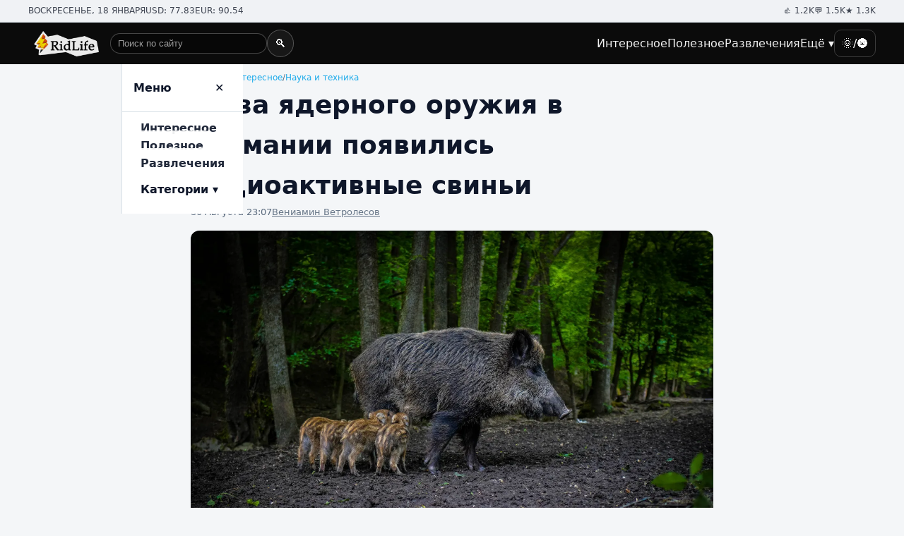

--- FILE ---
content_type: text/html; charset=UTF-8
request_url: https://ridlife.ru/iz-za-yadernogo-oruzhiya-v-germanii-poyavilis-radioaktivnye-svini-185.html
body_size: 6058
content:
<!doctype html><html lang="ru"><head><meta charset="utf-8"><meta name="viewport" content="width=device-width, initial-scale=1"><link rel="stylesheet" href="/css/styles.css?v1"><meta name="color-scheme" content="light dark"><title>Из-за ядерного оружия в Германии появились радиоактивные свиньи</title><link rel="canonical" href="https://ridlife.ru/iz-za-yadernogo-oruzhiya-v-germanii-poyavilis-radioaktivnye-svini-185.html" /><meta itemprop="description" name="description" content="Невзирая на то, что дикая природа в итоге восстановилась, радиоактивное заражение продолжается, поэтому учёные из Германии и Австрии изучили мясо диких кабанов." /><link rel="manifest" href="/manifest.json"><link rel="icon" href="/favicon.ico" type="image/x-icon"><link rel="icon" type="image/png" sizes="16x16" href="/icons/16x16.png"><link rel="icon" type="image/png" sizes="32x32" href="/icons/32x32.png"><link rel="icon" type="image/png" sizes="48x48" href="/icons/48x48.png"><link rel="icon" type="image/png" sizes="192x192" href="/icons/192x192.png"><link rel="icon" type="image/png" sizes="512x512" href="/icons/512x512.png"><script type="application/ld+json">
{
  "@context": "https://schema.org",
  "@type": "Organization",
  "name": "RidLife",
  "url": "https://ridlife.ru/",
  "logo": "http://ridlife.ru/assets/logo.png",
  "sameAs": []
}
</script><script type="application/ld+json">
{
  "@context": "https://schema.org",
  "@type": "WebSite",
  "name": "RidLife",
  "url": "https://ridlife.ru/",
  "publisher": {
    "@type": "Organization",
    "name": "RidLife"
  },
  "potentialAction": {
    "@type": "SearchAction",
    "target": "https://ridlife.ru/search?q={search_term_string}",
    "query-input": "required name=search_term_string"
  }
}
</script><link rel="amphtml" href="https://amp.ridlife.ru/iz-za-yadernogo-oruzhiya-v-germanii-poyavilis-radioaktivnye-svini-185.html"><script type="application/ld+json">
{
  "@context": "https://schema.org",
  "@type": "Article",
  "headline": "Из-за ядерного оружия в Германии появились радиоактивные свиньи",
  "author": {
    "@type": "Person",
    "name": " ",
	"url":"https://ridlife.ru/users/",
	"image":"https://ridlife.ru"  },
  "datePublished": "2023-08-30T23:07:00+03:00",
  "image": [
    "https://ridlife.ru/content/images/05/37/50537_1280x720.webp"
  ],
  "mainEntityOfPage": {
    "@type": "WebPage",
    "@id": "https://ridlife.ru/iz-za-yadernogo-oruzhiya-v-germanii-poyavilis-radioaktivnye-svini-185.html"
  },
  "publisher": {
    "@type": "Organization",
    "name": "RidLife",
    "logo": {
      "@type": "ImageObject",
      "url": "http://ridlife.ru/assets/logo.png"
    }
  }
}
</script><script type="application/ld+json">
{
  "@context": "https://schema.org",
  "@type": "BreadcrumbList",
  "itemListElement": [
    {
      "@type": "ListItem",
      "position": 1,
      "name": "Главная",
      "item": "https://ridlife.ru"
    },
    {
      "@type": "ListItem",
      "position": 2,
      "name": "Интересное",
      "item": "https://ridlife.ru/interesnoe"
    },
    {
      "@type": "ListItem",
      "position": 3,
      "name": "Наука и техника",
      "item": "https://ridlife.ru/nauka-i-tehnika"
    }
  ]
}
</script><meta property="og:url" content="https://ridlife.ru/iz-za-yadernogo-oruzhiya-v-germanii-poyavilis-radioaktivnye-svini-185.html"/><meta property="og:title" content="Из-за ядерного оружия в Германии появились радиоактивные свиньи"/><meta property="og:type" content="article"/><meta property="og:description" content="Невзирая на то, что дикая природа в итоге восстановилась, радиоактивное заражение продолжается, поэтому учёные из Германии и Австрии изучили мясо диких кабанов."/><meta property="og:image" content="https://ridlife.ru/content/images/05/37/50537_og.png"/><meta property="og:image:width" content="1200px"/><meta property="og:image:height" content="630px"/><link href="https://media.ridlife.ru/loader.css" rel="stylesheet" media="print" onload="this.media='all'" /><script src="/js/jquery-2.1.4.min.js" type="text/javascript" media="print" onload="this.media='all'" ></script><script src="/js/main.js" type="text/javascript" media="print" onload="this.media='all'" ></script><script>
var infinity_tag='';
var infinity_category='';
var infinity_publicator='';
var infinity_user='';
var infinity_author='';
var infinity_author_article='';
var infinity_news='';
var infinity_column='';
var infinity_photos='';
var infinity_exclude='185';
var infinity_author='';



</script><!-- Yandex.RTB --><script>window.yaContextCb=window.yaContextCb||[]</script><script src="https://yandex.ru/ads/system/context.js" async></script></head><body><!--LiveInternet counter--><script>
new Image().src = "https://counter.yadro.ru/hit?r"+
escape(document.referrer)+((typeof(screen)=="undefined")?"":
";s"+screen.width+"*"+screen.height+"*"+(screen.colorDepth?
screen.colorDepth:screen.pixelDepth))+";u"+escape(document.URL)+
";h"+escape(document.title.substring(0,150))+
";"+Math.random();</script><!--/LiveInternet--><div class="topbar"><div class="container wrap"><div class="stats"><span>ВОСКРЕСЕНЬЕ, 18 ЯНВАРЯ</span><span>USD: 77.83</span><span>EUR: 90.54</span></div><div class="stats"><span>👍 1.2K</span><span>💬 1.5K</span><span>★ 1.3K</span></div></div></div><header class="navbar" role="banner"><div class="container wrap"><a class="brand" href="/" aria-label="На главную"><img src="/assets/logo.png" alt="RidLife"></a><!-- ПОИСК ДЛЯ ДЕСКТОПА (между логотипом и меню) --><form class="site-search site-search--desktop" action="/search" method="get" role="search"><label class="visually-hidden" for="header-search-desktop">Поиск по сайту</label><input id="header-search-desktop" name="q" type="search"
             placeholder="Поиск по сайту" autocomplete="off"><button type="submit" aria-label="Найти">🔍</button></form><nav class="nav" aria-label="Главное меню"><ul><li class="nav-item"><a href="/interesnoe">Интересное</a></li><li class="nav-item"><a href="/poleznoe">Полезное</a></li><li class="nav-item"><a href="/razvlecheniya">Развлечения</a></li><li class="nav-item"><a href="#" aria-haspopup="true">Ещё ▾</a><div class="dropdown" role="menu"><a href="/kino">Кино</a><a href="/testi">Тесты</a><a href="/zdorovie">Здоровье</a><a href="/sovety">Советы</a><a href="/sport">Спорт</a><a href="/eda">Еда</a><a href="/zhivotnye">Животные</a><a href="/jumor">Юмор</a><a href="/strany-i-puteshestviya">Путешествия</a><a href="/istoriya">История</a><a href="/nauka-i-tehnika">Наука и техника</a><a href="/muzridus">Музыка</a><a href="/kosmos">Космос</a><a href="/kompyuternye-igry">Компьютерные игры</a><a href="/obshestvo">Общество</a><a href="/znamenitosti">Знаменитости</a><a href="/dizayn">Дизайн</a><a href="/pogoda">Погода</a><a href="/kultura-i-iskusstvo">Культура</a><a href="/ekoridus">Экология</a><a href="/tehnologii">Технологии</a><a href="/nedvizhimost">Недвижимость</a><a href="/stil">Стиль</a><a href="/internet">Интернет</a><a href="/avto">Авто</a><a href="/literatura">Литература</a><a href="/gorod">Город</a><a href="/politika">Политика</a><a href="/ekonomika">Экономика</a><a href="/video">Видео</a><a href="/proisshestviya">Происшествия</a><a href="/obrazovanie">Образование</a><a href="/voennoe-delo">Военное дело</a><a href="/religiya">Религия</a><a href="/kriminal">Криминал</a><a href="/biznes">Бизнес</a><a href="/pravo">Право</a><a href="/voennye-konflikty">Военные конфликты</a><a href="/horoscopes">Гороскопы</a></div></li><li><button class="theme-toggle" data-theme-toggle aria-pressed="false">🌞/🌚</button></li></ul></nav><div class="mobbar" data-mobbar><!-- ЛУПА, КОТОРАЯ ПРЕВРАЩАЕТСЯ В СТРОКУ ПОИСКА --><button class="search-toggle" type="button"
              data-search-toggle aria-expanded="false"
              aria-controls="header-search-mobile">🔍</button><!-- СТРОКА ПОИСКА, КОТОРАЯ ПОЯВЛЯЕТСЯ ВМЕСТО ЛУПЫ --><form class="site-search site-search--mobile" action="/search" method="get" role="search"><label class="visually-hidden" for="header-search-mobile">Поиск по сайту</label><input id="header-search-mobile" name="q" type="search"
               placeholder="Поиск..." autocomplete="off"><button type="submit" aria-label="Найти">OK</button></form><button class="theme-toggle" data-theme-toggle aria-pressed="false">🌞/🌚</button><button class="hamburger" data-open aria-label="Открыть меню">☰</button></div></div><aside class="drawer" data-drawer><div class="drawer-head"><strong>Меню</strong><button class="hamburger" data-close aria-label="Закрыть">✕</button></div><ul class="drawer-list"><li><a class="drawer-disclosure" href="/interesnoe">Интересное</a></li><li><a class="drawer-disclosure" href="/poleznoe">Полезное</a></li><li><a class="drawer-disclosure" href="/razvlecheniya">Развлечения</a></li><li><button class="drawer-disclosure" data-disclosure aria-expanded="false">Категории ▾</button><ul class="drawer-sub"><li><a href="/kino">Кино</a></li><li><a href="/testi">Тесты</a></li><li><a href="/zdorovie">Здоровье</a></li><li><a href="/sovety">Советы</a></li><li><a href="/sport">Спорт</a></li><li><a href="/eda">Еда</a></li><li><a href="/zhivotnye">Животные</a></li><li><a href="/jumor">Юмор</a></li><li><a href="/strany-i-puteshestviya">Путешествия</a></li><li><a href="/istoriya">История</a></li><li><a href="/nauka-i-tehnika">Наука и техника</a></li><li><a href="/muzridus">Музыка</a></li><li><a href="/kosmos">Космос</a></li><li><a href="/kompyuternye-igry">Компьютерные игры</a></li><li><a href="/obshestvo">Общество</a></li><li><a href="/znamenitosti">Знаменитости</a></li><li><a href="/dizayn">Дизайн</a></li><li><a href="/pogoda">Погода</a></li><li><a href="/kultura-i-iskusstvo">Культура</a></li><li><a href="/ekoridus">Экология</a></li><li><a href="/tehnologii">Технологии</a></li><li><a href="/nedvizhimost">Недвижимость</a></li><li><a href="/stil">Стиль</a></li><li><a href="/internet">Интернет</a></li><li><a href="/avto">Авто</a></li><li><a href="/literatura">Литература</a></li><li><a href="/gorod">Город</a></li><li><a href="/politika">Политика</a></li><li><a href="/ekonomika">Экономика</a></li><li><a href="/video">Видео</a></li><li><a href="/proisshestviya">Происшествия</a></li><li><a href="/obrazovanie">Образование</a></li><li><a href="/voennoe-delo">Военное дело</a></li><li><a href="/religiya">Религия</a></li><li><a href="/kriminal">Криминал</a></li><li><a href="/biznes">Бизнес</a></li><li><a href="/pravo">Право</a></li><li><a href="/voennye-konflikty">Военные конфликты</a></li><li><a href="/horoscopes">Гороскопы</a></li></ul></li></ul></aside></header><main class="container section prose"><nav class="breadcrumbs" aria-label="Хлебные крошки" itemscope itemtype="https://schema.org/BreadcrumbList"><span itemprop="itemListElement" itemscope itemtype="https://schema.org/ListItem"><a itemprop="item" href="/"><span itemprop="name">Главная</span></a><meta itemprop="position" content="1" /></span><span>/</span><span itemprop="itemListElement" itemscope itemtype="https://schema.org/ListItem"><a itemprop="item" href="/interesnoe"><span itemprop="name">Интересное</span></a><meta itemprop="position" content="2" /></span><span>/</span><span itemprop="itemListElement" itemscope itemtype="https://schema.org/ListItem"><a itemprop="item" href="/nauka-i-tehnika"><span itemprop="name">Наука и техника</span></a><meta itemprop="position" content="3" /></span></nav><div id="moreContent"><article class="article" itemscope itemtype="https://schema.org/Article" data-url="/iz-za-yadernogo-oruzhiya-v-germanii-poyavilis-radioaktivnye-svini-185.html"><header><h1 itemprop="headline">Из-за ядерного оружия в Германии появились радиоактивные свиньи</h1><div class="meta"><time itemprop="datePublished" content="2023-08-30T23:07:00:00+03:00">30 Августа 23:07</time><a itemprop="author" href="/users/10" itemscope itemtype="https://schema.org/Person"><span itemprop="name">Вениамин Ветролесов</span><meta itemprop="url" content="https://ridlife.ru/users/10"></meta></a></div></header><figure class="figure"><img fetchpriority="high" itemprop="image" src="/content/images/05/37/50537_1280x720.webp" alt=""><figcaption class="caption">© dzen.ru </figcaption></figure><p class="lead">Невзирая на то, что дикая природа в итоге восстановилась, радиоактивное заражение продолжается, поэтому учёные из Германии и Австрии изучили мясо диких кабанов.</p><div itemprop="articleBody"><p>Исследователи из Университета Лейбница измерили уровень радиоактивности кабанов, бродящих по лесам Австрии и Германии, и установили, что из-за высокого уровня заражения их мясо непригодно для употребления в пищу. Ранее считалось, что это результат аварии на Чернобыльской АЭС, однако новые исследования указывают, что причиной является более крупный источник загрязнения.</p><p>Двумя основными загрязнителями вследствие аварии на ЧАЭС стали радионуклиды цезий-135 и цезий-137. Невзирая на то, что дикая природа в итоге восстановилась, радиоактивное заражение продолжается, поэтому учёные из Германии и Австрии изучили мясо диких кабанов при помощи детектора гамма-лучей и масс-спектрометрии.</p><figure><img alt="Заражение кабанов радиоактивным цезием случилось из-за нескольких источников загрязнения." data-height="494" data-width="1024" src="/content/images/05/36/50536_1600x0.webp" title="Заражение кабанов радиоактивным цезием случилось из-за нескольких источников загрязнения." /><figcaption>Заражение кабанов радиоактивным цезием случилось из-за нескольких источников загрязнения.<span class="author">&copy; Environ. Sci. Technol</span></figcaption></figure><p>Оказалось, что, хотя часть загрязнения действительно произошла из Чернобыля, основным источником радиоактивности были глобальные испытания ядерного оружия в 1960-х годах. Цезия, выделенного в результате испытаний, оказалось так много, что он попал в подземные трюфели, которыми питаются кабаны, поэтому уровень радиоактивности до сих пор превышает все нормы.</p><p>В целом учёные обнаружили, что от 10 до 68% загрязнения произошло в результате испытаний оружия, а не Чернобыльской катастрофы. Это привело их к выводу, что смесь радиоактивных материалов из нескольких источников более опасная и стойкая, чем из одного источника.</p></div><div class="clear"></div><div class="tags"><span class="mytag" itemscope="" itemType="https://schema.org/Thing"><a itemprop="url"  href="/tag/kaban" title="кабан"><span  itemprop="name">кабан</span></a></span>, 			<span class="mytag" itemscope="" itemType="https://schema.org/Thing"><a itemprop="url"  href="/tag/radioaktivnost" title="радиоактивность"><span  itemprop="name">радиоактивность</span></a></span>, 			<span class="mytag" itemscope="" itemType="https://schema.org/Thing"><a itemprop="url"  href="/tag/svini" title="свиньи"><span  itemprop="name">свиньи</span></a></span></div><br /><div class="social"><script src="https://yastatic.net/share2/share.js"></script><div class="ya-share2" data-curtain data-services="vkontakte,odnoklassniki,telegram,twitter"></div><br /></div></article><!-- Yandex.RTB R-A-11119690-14 --><div id="yandex_rtb_R-A-11119690-14-122628396588405584"></div><script>
window.yaContextCb.push(() => {
    Ya.Context.AdvManager.render({
        "blockId": "R-A-11119690-14",
        "renderTo": "yandex_rtb_R-A-11119690-14-122628396588405584"
    })
})
</script></div><div id="content-load-block" style="height:1px"></div></main><<footer class="footer"><div class="container wrap"><div class="cols"><div><ul><li><a href="/kino">Кино</a></li><li><a href="/testi">Тесты</a></li><li><a href="/zdorovie">Здоровье</a></li><li><a href="/sovety">Советы</a></li><li><a href="/sport">Спорт</a></li><li><a href="/eda">Еда</a></li><li><a href="/zhivotnye">Животные</a></li><li><a href="/jumor">Юмор</a></li><li><a href="/strany-i-puteshestviya">Путешествия</a></li><li><a href="/istoriya">История</a></li><li><a href="/nauka-i-tehnika">Наука и техника</a></li><li><a href="/muzridus">Музыка</a></li><li><a href="/kosmos">Космос</a></li></ul></div><div><ul><li><a href="/kompyuternye-igry">Компьютерные игры</a></li><li><a href="/obshestvo">Общество</a></li><li><a href="/znamenitosti">Знаменитости</a></li><li><a href="/dizayn">Дизайн</a></li><li><a href="/pogoda">Погода</a></li><li><a href="/kultura-i-iskusstvo">Культура</a></li><li><a href="/ekoridus">Экология</a></li><li><a href="/tehnologii">Технологии</a></li><li><a href="/nedvizhimost">Недвижимость</a></li><li><a href="/stil">Стиль</a></li><li><a href="/internet">Интернет</a></li><li><a href="/avto">Авто</a></li><li><a href="/literatura">Литература</a></li></ul></div><div><ul><li><a href="/gorod">Город</a></li><li><a href="/politika">Политика</a></li><li><a href="/ekonomika">Экономика</a></li><li><a href="/video">Видео</a></li><li><a href="/proisshestviya">Происшествия</a></li><li><a href="/obrazovanie">Образование</a></li><li><a href="/voennoe-delo">Военное дело</a></li><li><a href="/religiya">Религия</a></li><li><a href="/kriminal">Криминал</a></li><li><a href="/biznes">Бизнес</a></li><li><a href="/pravo">Право</a></li><li><a href="/voennye-konflikty">Военные конфликты</a></li><li><a href="/horoscopes">Гороскопы</a></li></ul></div><div><ul><li><a href="https://vk.com/ridus_fun">vk.com</a></li><li><a href="https://ok.ru/group/55630209744922">ok.com</a></li><li><a href="https://x.com/Rid_Life">x.com</a></li></ul><ul><li><a href="/page/advert">Реклама на сайте</a></li><li><a href="/page/about">О сайте</a></li><li><a href="#">18+</a></li></ul></div></div><div class="container"><p>© 2023-2026 РидЛайф.<br /> Использование материалов РидЛайф разрешено только с предварительного согласия правообладателей. Все права на картинки и тексты принадлежат их авторам. Сайт может содержать материалы, не предназначенные для лиц младше 18 лет.</p></div></div><div class="copyright"><div class="container">© 2026 RidLife — интересная и полезная информация, без политики.</div></div><script src="/js/script.js?v1" defer></script></footer><!-- Yandex.RTB R-A-11119690-16 --><script>
window.yaContextCb.push(() => {
    Ya.Context.AdvManager.render({
        "blockId": "R-A-11119690-16",
        "type": "floorAd",
        "platform": "touch"
    })
})
</script><!-- Yandex.RTB R-A-11119690-15 --><script>
window.yaContextCb.push(() => {
	setTimeout(() => {
	    Ya.Context.AdvManager.render({
	        "blockId": "R-A-11119690-15",
	        "type": "fullscreen",
	        "platform": "touch"
	    });
    }, 7000); // задержка в 5000 миллисекунд (5 секунд)
})
</script><script src="https://media.ridlife.ru/loader.js?p=1" media="print" onload="this.media='all'" ></script><!-- Yandex.Metrika counter --><script type="text/javascript">
    (function(m,e,t,r,i,k,a){
        m[i]=m[i]||function(){(m[i].a=m[i].a||[]).push(arguments)};
        m[i].l=1*new Date();
        for (var j = 0; j < document.scripts.length; j++) {if (document.scripts[j].src === r) { return; }}
        k=e.createElement(t),a=e.getElementsByTagName(t)[0],k.async=1,k.src=r,a.parentNode.insertBefore(k,a)
    })(window, document,'script','https://mc.yandex.ru/metrika/tag.js', 'ym');

    ym(94259789, 'init', {webvisor:true, clickmap:true, accurateTrackBounce:true, trackLinks:true});
</script><noscript><div><img src="https://mc.yandex.ru/watch/94259789" style="position:absolute; left:-9999px;" alt="" /></div></noscript><!-- /Yandex.Metrika counter --></body></html>